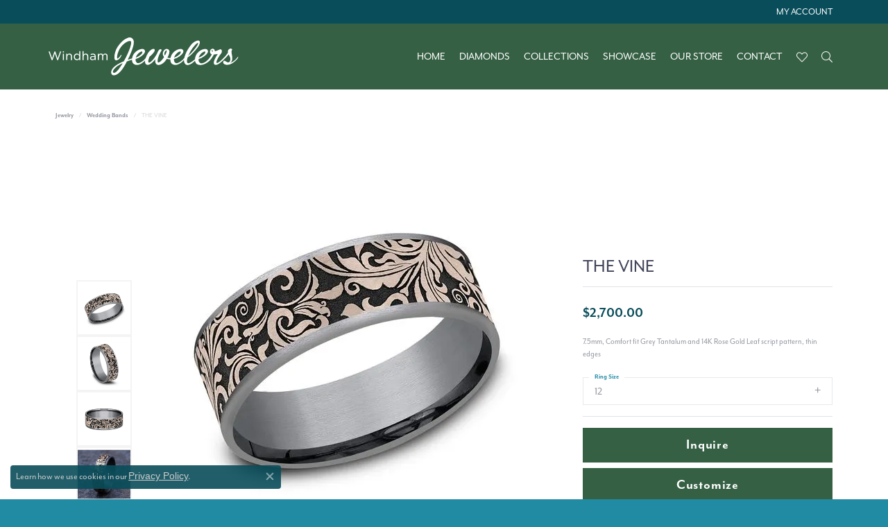

--- FILE ---
content_type: text/css;charset=UTF-8
request_url: https://www.windhamjewelers.net/css/local.php?settingsSrc=windhamjewelersV6&t=18475
body_size: 1050
content:
/*!
 * Sierra 1.0
 * Client: ---
 * Copyright 2008-2018 Punchmark
 */


/**/


/* - HEADER - */
header {
	background-color:#356044;
}
@media(min-width: 768px){
	header .main-content {
	  padding: 20px 10px;
	}
}
@media(min-width: 992px){
	header > .container > .row {
	  margin-left: -20px !important;
	  margin-right: -20px !important;
	}
}




@media(max-width: 767px){
	a#logo {
	  margin-top: 20px;
	  margin-bottom: -40px;
	  position: relative;
	  z-index: 20000;
	}
}





/* - NAV - */
nav.navbar .dropdown .dropdown-menu {
  border-radius: 0;
}

nav.navbar .nav-item .nav-link {
  font-size: 1.25rem;
}

@media(min-width:768px){
	nav.navbar .nav-item .nav-link {
	  font-size: 0.9rem;
	}
	nav.navbar .nav-item .nav-link > i {
	  font-size: 1rem;
	}
	nav.navbar .dropdown .dropdown-menu {
	  border-radius: 0.25rem;
	}
}

@media(min-width:992px){
	nav.navbar .nav-item .nav-link,
	nav.navbar .nav-item .nav-link i {
	  font-size: 1.00rem;	}
}



/* - HOME WIDGETS - */
.five-up-widget .widget span {
  margin-top: 0.5rem;
}



/* - SCROLLING ADS - */
.scrolling-ads,
.scrolling-ads .container-fluid {
  /*
  padding-left: 0 !important;
  padding-right: 0 !important;
  */
}







/* - PROD FEEDS - */
.product-feed .owl-item .widget img {
  border-radius: 0 0 0 0;
}

.product-feed .product-designer,
.product-feed .product-desc,
.product-feed .add-to-cart,
.product-feed .add-to-wishlist {
  display: none !important;
}

.product-feed .product-title {
  font-weight: bold;
  color: #404458;
  margin-top: 0.5rem;
}

.product-feed .product-price {
  padding-bottom: 0.5rem;
}

.product-feed .btn-default {
  font-size: 0.75rem;
  margin-bottom: 0.75rem;
}

.product-feed .owl-item .widget {
  border: 2px solid transparent;
  border-radius: 0.4rem;
}

.product-feed .owl-item .text-center + .text-center .btn,
.product-feed .owl-item.active .text-center + .text-center .btn {
  opacity: 0;
  transition: all 800ms ease-in 200ms;
}

.product-feed .owl-item.active.center .text-center + .text-center .btn {
  opacity: 1;
}

.product-feed .owl-item.active.center .widget {
  border: 2px solid #228BA4;
  border-radius: 0.4rem;
}

.product-feed .owl-item .widget a .d-block {
  border: 1px solid rgba(0,0,0,0.075);
}

.product-feed .owl-item.active.center .widget a .d-block {
  border: 0;
  border-bottom: 1px solid rgba(0,0,0,0.075);
}

.product-feed .owl-item.active.center .widget a .d-block,
.product-feed .owl-item.active.center .widget a .d-block img {
  border-radius: 0.4rem 0.4rem 0 0 !important;
}

.product-feed .owl-nav > div > i {
  font-size: 20px;
}








/* - TABS - */
.nav-tabs {
  margin-bottom: 20px;
}

.nav-tabs .nav-item + .nav-item {
  margin-left: 5px !important;
}

.nav-tabs .nav-item .nav-link {
  font-size: 0.75rem;
  text-transform: uppercase;
  color: #999da5;
}

.nav-tabs .nav-item .nav-link.active {
  font-weight: bold;
  color: #404458;
}




/* - SCROLLING ADS - */
.scrolling-ads {
  padding-bottom: 60px !important;
}

.icons-section span.btn.d-inline-block {
  margin-top: 1rem !important;
}

.icons-section .widget-inner img {
  max-width: 120px;
  margin: 0 auto 20px auto;
}

@media(max-width:767px){
	.icons-section .container .row .col-md-4.col-lg-4:nth-child(2) {
	  margin-top: 30px;
	  margin-bottom: 30px;
	  padding-bottom: 30px;
	  border-top: 3px solid #e7e9ee;
	  border-bottom: 3px solid #e7e9ee;
	}
}

@media(min-width:768px){
	.icons-section .container .row .col-md-4.col-lg-4:nth-child(2) {
	  border-left: 3px solid #e7e9ee;
	  border-right: 3px solid #e7e9ee;
	}
}





/* - FOOTER - */
footer h6 {
  color: #ffffff;
  font-size: 1.15rem;
  font-weight: bolder;
  text-transform: uppercase;
}

footer .footerlinks li a {
  color: #ffffff !important;
  font-size: 0.9rem;
  text-transform: uppercase;
}

.footer-address-bar h3 {
  padding: 10px 20px;
}

.footer-address-bar .name,
.footer-address-bar .phone {
  text-transform: uppercase;
  font-weight: bold;
}

@media(min-width: 768px){
	.footer-address-bar .name {
	  border-right: 1px solid rgba(255,255,255,0.1);
	  padding-right: 15px;
	  margin-right: 10px;
	}
	.footer-address-bar .phone {
	  border-left: 1px solid rgba(255,255,255,0.1);
	  padding-left: 15px;
	  margin-left: 10px;
	}
}

footer p.copyrights,
footer p.copyrights * {
  text-align: center;
  color: white;
}





.social-networks a {
  font-size: 20px;
  color: white;
}

.social-networks a + a {
  margin-left: 10px;
}


--- FILE ---
content_type: image/svg+xml
request_url: https://www.windhamjewelers.net/images/logo.svg
body_size: 2337
content:
<svg id="Layer_1" data-name="Layer 1" xmlns="http://www.w3.org/2000/svg" viewBox="0 0 678.87 136.79"><defs><style>.cls-1{fill:#fff;}</style></defs><title>logo-windham</title><polygon class="cls-1" points="32.48 75.7 24.19 50.45 21.08 50.45 12.79 75.7 4.2 50.66 4.16 50.54 0 50.54 11.04 81.68 11.09 81.8 14.24 81.8 22.57 57.3 30.81 81.68 30.86 81.8 34.05 81.8 45.05 50.78 45.14 50.54 41.11 50.54 32.48 75.7"/><rect class="cls-1" x="50.94" y="49.88" width="4.22" height="4.09"/><rect class="cls-1" x="51.16" y="58.56" width="3.74" height="23.03"/><path class="cls-1" d="M130.22,72a8.68,8.68,0,0,0-7.57,4V72.43h-3.74v23h3.74V82.3c0-4.07,2.72-6.92,6.61-6.92s6.08,2.49,6.08,6.66V95.46h3.74V81.2C139.08,75.58,135.61,72,130.22,72Z" transform="translate(-55.42 -13.87)"/><path class="cls-1" d="M165.21,76.39a10.21,10.21,0,0,0-8.5-4.44c-5.34,0-11,4.21-11,12s5.67,12,11,12c3.44,0,6.22-1.52,8.5-4.64v4.16H169V63.09h-3.74Zm-7.88,16.16c-4.52,0-7.8-3.63-7.8-8.63s3.21-8.58,7.8-8.58a8.63,8.63,0,0,1,0,17.21Z" transform="translate(-55.42 -13.87)"/><path class="cls-1" d="M188.55,72a8.68,8.68,0,0,0-7.57,4V63.09h-3.74V95.46H181V82.3c0-4.07,2.72-6.92,6.61-6.92s6.08,2.49,6.08,6.66V95.46h3.74V81.2C197.41,75.58,193.93,72,188.55,72Z" transform="translate(-55.42 -13.87)"/><path class="cls-1" d="M214.08,72.12a19.05,19.05,0,0,0-8.32,1.9l-.15.07,1.13,3.11.18-.08a15.52,15.52,0,0,1,6.81-1.65c4.23,0,6.56,2.13,6.56,6V82a24,24,0,0,0-6.78-.91c-6.18,0-9.87,2.82-9.87,7.55,0,3.5,2.7,7.28,8.64,7.28a10.06,10.06,0,0,0,8-3.57v3.09h3.61v-14C223.9,75.43,220.41,72.12,214.08,72.12Zm6.26,12.77V87c0,3.39-3.18,6-7.4,6-2.66,0-5.52-1.37-5.52-4.38,0-2.84,2.41-4.55,6.44-4.55A23.37,23.37,0,0,1,220.34,84.89Z" transform="translate(-55.42 -13.87)"/><path class="cls-1" d="M258,72A9.11,9.11,0,0,0,250,76.28a7.86,7.86,0,0,0-7.3-4.33,8.21,8.21,0,0,0-7.14,3.89V72.43h-3.74v23h3.74V82.35c0-4,2.58-7,6.13-7s5.65,2.46,5.65,6.57V95.46h3.7V82.21c0-4.71,3-6.83,6.08-6.83,3.62,0,5.69,2.43,5.69,6.66V95.46h3.74V81.25C266.56,75.51,263.27,72,258,72Z" transform="translate(-55.42 -13.87)"/><path class="cls-1" d="M730.19,86.68A54,54,0,0,1,704,106.17c14.76-7.46,6.36-30.79,5.73-38.88-.55-7,2.79-8.11,2.56-9.93l.33.06a9,9,0,0,0-.66-.9s0,0,0-.05-.1-.09-.14-.14-.38-.4-.6-.6l0,0c-2-1.79-5.84-3.65-11.31,1.72-3.29,3.23-3.58,7.16-2.58,11.27-3.1,4.44-7.13,9.82-11.63,15.12-3.71,3.89-24,24.76-28.74,21.94-5.23-3.1,9.7-26.86,15.21-33.38s3.26-16.77-2-15.83c-3,.53-12.1,5.14-19.74,7.47,0-.07,0-.17,0-.23-.41-7.28-5.33-11.05-11.53-8.49s-9.27,14.08-.85,18.89a7,7,0,0,0,1.43.57c-11.15,21-23.66,27.74-23.66,27.74v.05a38.9,38.9,0,0,1-7.23,3.47c-12.09,4.27-17.29-4.41-16.75-14.29a60.8,60.8,0,0,0,19.33-9.31c11.8-8.9,18.84-17.39,11.8-24.63S591.76,60.06,583.27,77A37.91,37.91,0,0,0,579,92.73c-5.21,4.49-21.85,18.07-26.64,13.07-2.87-3-2.5-10.48.58-20,13-7.62,32.12-30.31,37.51-38.34,5.68-8.45,8.9-19.67,2.82-21.9-4.12-1.51-18.12.92-31.18,18.9-12.81,17.63-18.69,32.36-21.19,44l.08-.56s-8.8,12.32-23.08,17.9c-9.76,3.82-14.49-4.48-13.93-14.09a60.77,60.77,0,0,0,19.31-9.3C535,73.51,542.08,65,535,57.78S503.88,60.06,495.39,77a41,41,0,0,0-3.84,11.33,31.59,31.59,0,0,1-10.9-1.75c5.4-10,11.12-24.33,3.05-29.51-10.66-6.83-21.8,7.57-19.3,18.76a20.61,20.61,0,0,0,4.17,8.79C464,92,458.14,99.19,451.68,103.2c-9.15,5.67-7-11.27-1.13-25.22,1.62-3.82,3.5-7.56,5.12-10.63,1.41-2.42,3.11-4.8,3.68-6.8l0-.06s0,0,0-.05a3.06,3.06,0,0,0-1.92-4c-4.65-2.18-10,4.49-13.95,15.78-6.09,10.67-14.63,24.44-24,30.61-10.73,7-7.86-8.3-3-19.24,8.5-7.5,18.3-17.34,18.6-23.06.33-6.3-4.27-5.91-7.81-4.71-.35.1-.72.26-1.08.4l-.09,0a19.64,19.64,0,0,0-2.21,1c-.35.18-.55.3-.55.3l.11,0a36.13,36.13,0,0,0-11.84,11.68,88,88,0,0,0-8.77,18.86h0s-8,12.11-22.25,17.69c-9.76,3.82-14.48-4.48-13.93-14.09A60.67,60.67,0,0,0,386,82.41c11.8-8.9,18.84-17.39,11.8-24.63S366.63,60.06,358.15,77a40.1,40.1,0,0,0-4,12.52c-3.16,1-8.79,2.7-15.62,5.06,14.05-28.41,22.8-53.81,21.82-65.19-1.19-13.77-12.62-17.61-20.08-14.57S318.92,22.47,301.65,49c-11.1,17-16,50.12-3.18,47.43s17.9-18.48,17.9-18.48c0-2.69-3.05-1-4.06,1.82s-5.46,7.76-9.54,10S299.32,73,310.22,54.47C321.78,34.78,341,25,348,26.76c10.32,2.65-8.17,45.79-21.77,70-.58,1-1.18,2.08-1.77,3.13-10.06,4.14-20.76,9.43-29.4,15.92-19.84,14.9-17.92,29.77-10.61,33.78S310,147.31,329,112.77q3.47-6.28,6.63-12.48c9.17-3.39,16.47-5.49,18.17-6,.12,6.43,2.33,10.78,3.6,12.52,3.42,4.66,12.94,9,24.53,4,9.93-4.26,17-12.06,18.87-14.22-1,6.93.09,13,5.55,15.4,11.56,5.11,28.26-16.22,31-20,0,0-3.45,19.32,9.61,21,10.64,1.36,22.61-8.3,29.5-19.25.53-.83,1.13-1.83,1.77-2.89a48.65,48.65,0,0,0,12.85,2.23c-.16,7.08,2.25,11.86,3.6,13.7,3.42,4.66,12.94,9,24.53,4,11.39-4.88,20.35-15.33,20.67-15.7-.39,10.52,5,19.91,15.58,17.95s21.29-12.6,23.82-15.22a21.46,21.46,0,0,0,3.28,8.93c4.45,6.31,17.29,8.82,28.87,3.83.24-.1.48-.23.71-.34,10.44-3.92,24.19-13.21,34.53-35a100.85,100.85,0,0,0,14.24-1.73c-6.34,8.39-21.57,33.8-10.64,38.61,6.56,2.89,16.22-3.93,23.52-10.57,2.54-2.05,6.68-5.58,12.17-11,2.32-2.28,9.87-11,13.7-15.47,2.12,4.63,4.77,9.13,5.64,12.79,2,8.61-2.24,17.2-8.54,16.17a21.55,21.55,0,0,1-4.39-2.08c-4-2.31-10-7.58-11.8-1-2.67,9.88,10,13.69,22.1,10.43S728.51,94.66,732,89.41,735.16,79.8,730.19,86.68Zm-443.26,53.9c-2.81-1.87-1.91-8.81,9.46-19.23,6.23-5.71,15.21-10.75,24.24-14.89C308.32,127.27,294.84,145.86,286.93,140.58ZM390.34,65.23c1,2.07,1.65,5.38-6.63,12.21-4.81,4-11.5,7.24-16.27,9.28a26.3,26.3,0,0,1,3.44-8.14C379,66.16,389.3,63.16,390.34,65.23Zm79.39,5.54c.78-6.23,5-10.15,7.45-10.25,2.28-.09-.22,8.78-5.53,18.74A13.48,13.48,0,0,1,469.73,70.77Zm57.85-5.54c1,2.07,1.66,5.38-6.62,12.21-4.81,4-11.5,7.24-16.27,9.28a26.3,26.3,0,0,1,3.44-8.14C516.2,66.16,526.55,63.16,527.58,65.23ZM569.5,53.74c7.93-11.22,19.31-22.67,20.59-19.59S585,47.64,574.33,60.46A158.45,158.45,0,0,1,555,80,131.13,131.13,0,0,1,569.5,53.74Zm46,11.49c1,2.07,1.66,5.38-6.62,12.21-4.82,4-11.52,7.24-16.29,9.29A27,27,0,0,1,596,78.58C604.07,66.16,614.43,63.16,615.46,65.23Zm27.47,0,0,.06c-2.13-.09-3.65-.82-4.06-2.66C638,58.85,643.69,58.43,642.93,65.24Z" transform="translate(-55.42 -13.87)"/></svg>

--- FILE ---
content_type: application/javascript
request_url: https://v6master-mizuno.shopfinejewelry.com/js/widgets/quick-search.min.js?t=windhamjewelers18475
body_size: 2095
content:
var quickSearchController={escapeRegex:function(str){return str.replace(/[.*+?^${}()|[\]\\]/g,"\\$&")},escapeHtml:function(str){return $("<div>").text(str).html()},instanceCounter:0,init:function(){$(".menu-search, .item-search-inline, .mobile-top-search").each((function(i,e){const searchbox=$(e);searchbox.find("form").attr("autocomplete","off"),quickSearchController.setupComboboxAttributes(searchbox),quickSearchController.bindSearchInput(searchbox),quickSearchController.bindInputKeyboardNav(searchbox),quickSearchController.bindBlurHandler(searchbox)}))},setupComboboxAttributes:function(searchbox){quickSearchController.instanceCounter++;const instanceId=quickSearchController.instanceCounter,$input=searchbox.find(".form-control"),listboxId="quick-search-listbox-"+instanceId;searchbox.data("listboxId",listboxId),$input.attr({role:"combobox","aria-autocomplete":"list","aria-expanded":"false","aria-controls":listboxId,"aria-haspopup":"listbox"})},bindSearchInput:function(searchbox){searchbox.find(".form-control").on("keyup click",(function(event){if(["ArrowDown","ArrowUp","Escape"].includes(event.key))return;const term=$(this).val();term.length>3?$.ajax({url:"/api/async.php?t=quickSearch&m=qSearch&a=search&searchTerm="+encodeURIComponent(term),method:"GET",dataType:"json",success:function(data){quickSearchController.onData(data,term,searchbox)},error:function(){quickSearchController.destroyResults(searchbox)}}):quickSearchController.destroyResults(searchbox)}))},bindInputKeyboardNav:function(searchbox){searchbox.find(".form-control").on("keydown",(function(event){const $resultsDropdown=searchbox.find(".results-dropdown");if(!($resultsDropdown.length&&$resultsDropdown.find('[role="option"]').length))return;const $options=quickSearchController.getOptionElements($resultsDropdown),activeId=$(this).attr("aria-activedescendant");let $activeOption=activeId?$resultsDropdown.find("#"+activeId):$(),currentIndex=$activeOption.length?$options.index($activeOption):-1;switch(event.key){case"ArrowDown":event.preventDefault(),currentIndex<$options.length-1?quickSearchController.setActiveOption($options.eq(currentIndex+1),searchbox):-1===currentIndex&&$options.length&&quickSearchController.setActiveOption($options.first(),searchbox);break;case"ArrowUp":event.preventDefault(),currentIndex>0?quickSearchController.setActiveOption($options.eq(currentIndex-1),searchbox):0===currentIndex&&quickSearchController.setActiveOption(null,searchbox);break;case"Enter":if($activeOption.length){event.preventDefault();const url=quickSearchController.getOptionUrl($activeOption);url&&(window.location.href=url)}break;case"Escape":event.preventDefault(),quickSearchController.destroyResults(searchbox)}}))},bindBlurHandler:function(searchbox){searchbox.find(".form-control").on("blur",(function(){searchbox.find(".results-dropdown").length&&setTimeout((function(){const $resultsDropdown=searchbox.find(".results-dropdown"),focusInSearchbox=searchbox.find(":focus").length>0,focusInResults=$resultsDropdown.find(":focus").length>0;focusInSearchbox||focusInResults||$resultsDropdown.is(":hover")||quickSearchController.destroyResults(searchbox)}),500)}))},getOptionElements:function($resultsDropdown){return $resultsDropdown.find('[role="option"]').filter(":visible")},setActiveOption:function($option,searchbox){const $resultsDropdown=searchbox.find(".results-dropdown"),$input=searchbox.find(".form-control");$resultsDropdown.find('[role="option"]').removeClass("active"),$option&&$option.length?($option.addClass("active"),$input.attr("aria-activedescendant",$option.attr("id")),$option[0].scrollIntoView({block:"nearest"})):$input.removeAttr("aria-activedescendant")},getOptionUrl:function($option){const $link=$option.find("a").first();return $link.length?$link.attr("href"):null},bindResultsKeyboardNav:function($resultsDropdown,searchbox){const $options=quickSearchController.getOptionElements($resultsDropdown);$options.on("click.quickSearchNav",(function(event){if($(event.target).closest("a").length)return;const url=quickSearchController.getOptionUrl($(this));url&&(window.location.href=url)})),$options.on("mouseenter.quickSearchNav",(function(){quickSearchController.setActiveOption($(this),searchbox)})),$resultsDropdown.on("mouseleave.quickSearchNav",(function(){quickSearchController.setActiveOption(null,searchbox)})),$resultsDropdown.on("focusin.quickSearchNav","a",(function(){const $parentOption=$(this).closest('[role="option"]');$parentOption.length&&quickSearchController.setActiveOption($parentOption,searchbox)})),$resultsDropdown.on("keydown.quickSearchNav","a",(function(event){const $parentOption=$(this).closest('[role="option"]'),currentIndex=$options.index($parentOption);switch(event.key){case"Escape":event.preventDefault(),quickSearchController.destroyResults(searchbox),searchbox.find(".form-control").focus();break;case"ArrowDown":if(event.preventDefault(),currentIndex<$options.length-1){const $nextLink=$options.eq(currentIndex+1).find("a").first();$nextLink.length&&$nextLink.focus()}break;case"ArrowUp":if(event.preventDefault(),currentIndex>0){const $prevLink=$options.eq(currentIndex-1).find("a").first();$prevLink.length&&$prevLink.focus()}else searchbox.find(".form-control").focus()}})),$resultsDropdown.on("blur.quickSearchNav","a",(function(){setTimeout((function(){const focusInSearchbox=searchbox.find(":focus").length>0,focusInResults=$resultsDropdown.find(":focus").length>0;focusInSearchbox||focusInResults||quickSearchController.destroyResults(searchbox)}),150)}))},onData:function(data,term,searchbox){let dropdownMenuRight="";searchbox.closest(".nav-item").find(".dropdown-menu-right").length&&(dropdownMenuRight="dropdown-menu-right");const listboxId=searchbox.data("listboxId");let optionIndex=0,countProds=0,countCats=0,countPages=0,results="",stayOpen="";searchbox.hasClass("item-search-inline")&&(stayOpen="search-is-open"),$.each(data,(function(key,val){if("PROD"===val.searchType){countProds++;const title=val.title;if(countProds<=3){const optionId=listboxId+"-option-"+optionIndex++;let description=val.description;description.length>75&&(description=description.substring(0,70)+"..."),results+=`\n\t\t\t\t\t<div class="wishlist-item product media" role="option" id="${optionId}" data-id="${val.id}" tabindex="-1">`,val.image&&(results+=`\n\t\t\t\t\t\t\t<a href="${val.url}" class="media-thumb">\n\t\t\t\t\t\t\t\t<div class="image-div ratio-1x1">\n\t\t\t\t\t\t\t\t\t<img src="${val.image}" alt="${description}" loading="lazy" decoding="async" fetchpriority="low" />\n\t\t\t\t\t\t\t\t</div>\n\t\t\t\t\t\t\t</a>`),results+=`\n\t\t\t\t\t\t<div class="media-body">\n\t\t\t\t\t\t\t<a href="${val.url}" class="h6 media-heading">${title}</a>`,val.styleNo&&(results+=`\n\t\t\t\t\t\t\t\t<span class="media-price">Style: ${val.styleNo}</span>`),results+="\n\t\t\t\t\t\t</div>\n\t\t\t\t\t</div>"}}else if("BLOG"===val.searchType){countCats++;const escapedTerm=quickSearchController.escapeRegex(term),safeTerm=quickSearchController.escapeHtml(term.substring(0,1).toUpperCase()+term.substring(1)),title=val.title.replace(new RegExp(escapedTerm,"ig"),`<span>${safeTerm} </span>`);if(countCats<=3){const optionId=listboxId+"-option-"+optionIndex++;results+=`\n\t\t\t\t\t<div class="wishlist-item blog-posts media" role="option" id="${optionId}" data-id="${val.id}" tabindex="-1">\n\t\t\t\t\t\t<div class="media-body pl-1">\n\t\t\t\t\t\t\t<a href="${val.url}" class="h6 media-heading mb-0"><span>${title}</span><label class="badge badge-dark">Post</label></a>\n\t\t\t\t\t\t</div>\n\t\t\t\t\t</div>`}}else if("CAT"===val.searchType){countCats++;const escapedTerm=quickSearchController.escapeRegex(term),safeTerm=quickSearchController.escapeHtml(term.substring(0,1).toUpperCase()+term.substring(1)),title=val.title.replace(new RegExp(escapedTerm,"ig"),`<span>${safeTerm} </span>`);if(countCats<=3){const optionId=listboxId+"-option-"+optionIndex++;results+=`\n\t\t\t\t\t<div class="wishlist-item category media" role="option" id="${optionId}" data-id="${val.id}" tabindex="-1">\n\t\t\t\t\t\t<div class="media-body pl-1">\n\t\t\t\t\t\t\t<a href="${val.url}" class="h6 media-heading mb-0"><span>${title}</span><label class="badge badge-dark">Category</label></a>\n\t\t\t\t\t\t</div>\n\t\t\t\t\t</div>`}}else{countPages++;const escapedTerm=quickSearchController.escapeRegex(term),safeTerm=quickSearchController.escapeHtml(term.substring(0,1).toUpperCase()+term.substring(1)),title=val.title.replace(new RegExp(escapedTerm,"ig"),`<span>${safeTerm} </span>`);if(countPages<=3){const optionId=listboxId+"-option-"+optionIndex++;results+=`\n\t\t\t\t\t<div class="wishlist-item pages media" role="option" id="${optionId}" data-id="${val.id}" tabindex="-1">\n\t\t\t\t\t\t<div class="media-body pl-1">\n\t\t\t\t\t\t\t<a href="${val.url}" class="h6 media-heading mb-0"><span>${title}</span><label class="badge badge-dark">Page</label></a>\n\t\t\t\t\t\t</div>\n\t\t\t\t\t</div>`}}}));const resultsContainerStart=`\n\t\t<div class="dropdown results-dropdown ${stayOpen} show">\n\t\t\t<div class="dropdown-menu ${dropdownMenuRight} show" role="listbox" id="${listboxId}" aria-label="Search results">`;let prefix="No Results",totalResults="0";data.length>0&&(prefix="Results",totalResults=data.length);const resultsContainerEnd=`\n\t\t\t\t<div class="pt-2 border-top" role="option" id="${listboxId+"-option-"+optionIndex}" tabindex="-1">\n\t\t\t\t\t<a href="/jewelry?kw=${encodeURIComponent(term)}" class="btn btn-primary btn-md btn-block btn-view-wishlist">${prefix}&nbsp;(${totalResults})</a>\n\t\t\t\t</div>\n\t\t\t</div>\n\t\t</div>`;searchbox.find(".results-dropdown").remove(),searchbox.find("form").length?searchbox.find("form").parent().append(resultsContainerStart+results+resultsContainerEnd):searchbox.append(resultsContainerStart+results+resultsContainerEnd),searchbox.find(".form-control").attr("aria-expanded","true");const $resultsDropdown=searchbox.find(".results-dropdown");quickSearchController.bindResultsKeyboardNav($resultsDropdown,searchbox)},destroyResults:function(searchbox){searchbox.find(".results-dropdown").remove();const $input=searchbox.find(".form-control");$input.attr("aria-expanded","false"),$input.removeAttr("aria-activedescendant")}};"complete"===document.readyState||"interactive"===document.readyState?quickSearchController.init():$(window).on("load",quickSearchController.init);

--- FILE ---
content_type: application/javascript
request_url: https://v6master-mizuno.shopfinejewelry.com/js/footer/footer.min.js?t=windhamjewelers18475
body_size: 1697
content:
var footerController={lastWindowSize:"",keyboardNavInitialized:!1,debounce:function(func){let timer;return function(event){timer&&clearTimeout(timer),timer=setTimeout(func,100,event)}},init:function(){footerController.toggleCollapses(),footerController.initKeyboardNavigation(),footerController.fixInvisibleLocationLinks(),$(window).on("resize",footerController.debounce(footerController.toggleCollapses))},toggleCollapses:function(){let width=window.innerWidth,lastWindowSize=footerController.lastWindowSize;"desktop"!==lastWindowSize&&width>767?(footerController.lastWindowSize="desktop",footerController.disableCollapses()):"mobile"!==lastWindowSize&&width<=767&&(footerController.lastWindowSize="mobile",footerController.activateCollapses())},activateCollapses:function(){$(".footer-collapse-heading").each((function(i,heading){let $heading=$(heading);const contentId=$heading.attr("data-content-id"),$content=$("#"+contentId);if("a"!==$heading.prop("tagName").toLowerCase()){const $a=$('<a class="footer-collapse-heading"></a>').html($heading.html()).attr("data-content-id",contentId);$heading.replaceWith($a),$heading=$a}$heading.attr("data-bs-toggle","collapse").attr("href","#"+contentId).attr("aria-controls",contentId).attr("aria-expanded","false").removeClass("active").css("cursor","pointer").off(".footerCollapse"),$content.addClass("collapse").removeClass("show")}))},disableCollapses:function(){$(".footer-collapse-heading").each((function(i,heading){const $heading=$(heading),contentId=$heading.attr("data-content-id"),$content=$("#"+contentId);$heading.removeAttr("data-bs-toggle href aria-controls aria-expanded").removeClass("active").css("cursor","auto").off(".footerCollapse"),$content.removeClass("collapse").addClass("show").show()}))},fixInvisibleLocationLinks:function(){$("footer a.location-link").each((function(){const $link=$(this),isLinkVisible=$link.is(":visible");let hasVisibleContent=!1;$link.children().each((function(){if($(this).is(":visible")){if("none"!==window.getComputedStyle(this).display)return hasVisibleContent=!0,!1}})),isLinkVisible&&!hasVisibleContent&&$link.attr("tabindex","-1")}))},helpers:{isFooterMobileMode:function(){return window.innerWidth<=767},getFooterLinks:function($context){return $context.find("a, button").filter(":visible")},getAllFooterLinks:function(){return $("footer#footer").find("a, button").filter(":visible")},isFooterElement:function($el){return $el.closest("footer#footer").length>0},isCollapseToggle:function($el){return $el.hasClass("footer-collapse-heading")&&"collapse"===$el.attr("data-bs-toggle")},isInsideCollapse:function($el){return $el.closest(".collapse").length>0},getCollapseContent:function($toggle){const contentId=$toggle.attr("data-content-id")||$toggle.attr("aria-controls");return contentId?$("#"+contentId):$()},getCollapseToggle:function($element){const $collapse=$element.closest(".collapse");if($collapse.length){const collapseId=$collapse.attr("id");return $('.footer-collapse-heading[data-content-id="'+collapseId+'"]')}return $()},isCollapseOpen:function($toggle){return footerController.helpers.getCollapseContent($toggle).hasClass("show")},updateAriaExpanded:function($toggle,isExpanded){$toggle.attr("aria-expanded",isExpanded?"true":"false")},getAllToggles:function(){return $("footer#footer").find(".footer-collapse-heading").filter(":visible")},getNextToggle:function($currentToggle){const $allToggles=footerController.helpers.getAllToggles().toArray(),currentIndex=$allToggles.indexOf($currentToggle[0]);return currentIndex>=0&&currentIndex<$allToggles.length-1?$($allToggles[currentIndex+1]):$()},getPrevToggle:function($currentToggle){const $allToggles=footerController.helpers.getAllToggles().toArray(),currentIndex=$allToggles.indexOf($currentToggle[0]);return currentIndex>0?$($allToggles[currentIndex-1]):$()}},collapseManagement:{openCollapse:function($toggle){const $content=footerController.helpers.getCollapseContent($toggle);$content.length&&($content.addClass("show"),footerController.helpers.updateAriaExpanded($toggle,!0),$toggle.removeClass("collapsed").addClass("active"))},closeCollapse:function($toggle){const $content=footerController.helpers.getCollapseContent($toggle);$content.length&&($content.removeClass("show"),footerController.helpers.updateAriaExpanded($toggle,!1),$toggle.addClass("collapsed").removeClass("active"))},focusFirstLinkInCollapse:function($toggle){const $content=footerController.helpers.getCollapseContent($toggle);if($content.length){const $firstLink=$content.find("a, button").filter(":visible").first();if($firstLink.length)return $firstLink.focus(),!0}return!1}},navigation:{handleArrowDown:function($focused,e){const helpers=footerController.helpers,isMobile=helpers.isFooterMobileMode();if(isMobile&&helpers.isCollapseToggle($focused))if(e.preventDefault(),e.stopPropagation(),e.stopImmediatePropagation(),helpers.isCollapseOpen($focused))footerController.collapseManagement.focusFirstLinkInCollapse($focused);else{const $nextToggle=helpers.getNextToggle($focused);$nextToggle.length&&$nextToggle.focus()}else if(isMobile&&helpers.isInsideCollapse($focused)){e.preventDefault(),e.stopPropagation(),e.stopImmediatePropagation();const $allLinks=$focused.closest(".collapse").find("a, button").filter(":visible").toArray(),currentIndex=$allLinks.indexOf($focused[0]);currentIndex>=0&&currentIndex<$allLinks.length-1&&$($allLinks[currentIndex+1]).focus()}else{const $allLinks=helpers.getAllFooterLinks().toArray(),currentIndex=$allLinks.indexOf($focused[0]);currentIndex>=0&&currentIndex<$allLinks.length-1&&(e.preventDefault(),e.stopPropagation(),e.stopImmediatePropagation(),$($allLinks[currentIndex+1]).focus())}},handleArrowUp:function($focused,e){const helpers=footerController.helpers,isMobile=helpers.isFooterMobileMode();if(isMobile&&helpers.isCollapseToggle($focused)){e.preventDefault(),e.stopPropagation(),e.stopImmediatePropagation();const $prevToggle=helpers.getPrevToggle($focused);$prevToggle.length&&$prevToggle.focus()}else if(isMobile&&helpers.isInsideCollapse($focused)){e.preventDefault(),e.stopPropagation(),e.stopImmediatePropagation();const $allLinks=$focused.closest(".collapse").find("a, button").filter(":visible").toArray(),currentIndex=$allLinks.indexOf($focused[0]);if(currentIndex>0)$($allLinks[currentIndex-1]).focus();else{const $toggle=helpers.getCollapseToggle($focused);$toggle.length&&$toggle.focus()}}else{const $allLinks=helpers.getAllFooterLinks().toArray(),currentIndex=$allLinks.indexOf($focused[0]);currentIndex>0&&(e.preventDefault(),e.stopPropagation(),e.stopImmediatePropagation(),$($allLinks[currentIndex-1]).focus())}},handleEscape:function($focused,e){const helpers=footerController.helpers;if(helpers.isFooterMobileMode())if(helpers.isInsideCollapse($focused)){e.preventDefault(),e.stopPropagation(),e.stopImmediatePropagation();const $toggle=helpers.getCollapseToggle($focused);$toggle.length&&(footerController.collapseManagement.closeCollapse($toggle),$toggle.focus())}else helpers.isCollapseToggle($focused)&&helpers.isCollapseOpen($focused)&&(e.preventDefault(),e.stopPropagation(),e.stopImmediatePropagation(),footerController.collapseManagement.closeCollapse($focused))},handleArrowRight:function($focused,e){const helpers=footerController.helpers;helpers.isFooterMobileMode()&&helpers.isCollapseToggle($focused)&&(helpers.isCollapseOpen($focused)||(e.preventDefault(),e.stopPropagation(),e.stopImmediatePropagation(),footerController.collapseManagement.openCollapse($focused)))},handleArrowLeft:function($focused,e){const helpers=footerController.helpers;if(helpers.isFooterMobileMode())if(helpers.isInsideCollapse($focused)){e.preventDefault(),e.stopPropagation(),e.stopImmediatePropagation();const $toggle=helpers.getCollapseToggle($focused);$toggle.length&&(footerController.collapseManagement.closeCollapse($toggle),$toggle.focus())}else helpers.isCollapseToggle($focused)&&helpers.isCollapseOpen($focused)&&(e.preventDefault(),e.stopPropagation(),e.stopImmediatePropagation(),footerController.collapseManagement.closeCollapse($focused))},handleSpaceOrEnter:function($focused,e){const helpers=footerController.helpers;helpers.isFooterMobileMode()&&helpers.isCollapseToggle($focused)&&(e.preventDefault(),e.stopPropagation(),e.stopImmediatePropagation(),helpers.isCollapseOpen($focused)?footerController.collapseManagement.closeCollapse($focused):footerController.collapseManagement.openCollapse($focused))}},patchBootstrapHandlers:function(){const $events=$._data(document,"events");if($events&&$events.keydown){const originalHandlers=[];$.each($events.keydown,(function(_,handler){handler.namespace&&handler.namespace.indexOf("bs.collapse")>=0&&(originalHandlers.push(handler.handler),$(document).off("keydown.bs.collapse.data-api"))})),$.each(originalHandlers,(function(_,originalHandler){$(document).on("keydown.bs.collapse.data-api",(function(event){if(!($(event.target).closest("footer#footer").length>0))return originalHandler.call(this,event)}))}))}},initKeyboardNavigation:function(){console.log("Initializing footer mobile collapse keyboard navigation"),footerController.keyboardNavInitialized||(footerController.patchBootstrapHandlers(),document.addEventListener("keydown",(function(e){const $focused=$(document.activeElement);if(!footerController.helpers.isFooterElement($focused))return;const tagName=$focused.prop("tagName").toLowerCase();if("input"!==tagName&&"textarea"!==tagName&&"true"!==$focused.attr("contenteditable"))switch(e.key){case"ArrowDown":footerController.navigation.handleArrowDown($focused,e);break;case"ArrowUp":footerController.navigation.handleArrowUp($focused,e);break;case"ArrowRight":footerController.navigation.handleArrowRight($focused,e);break;case"ArrowLeft":footerController.navigation.handleArrowLeft($focused,e);break;case"Escape":footerController.navigation.handleEscape($focused,e);break;case"Enter":case" ":footerController.navigation.handleSpaceOrEnter($focused,e)}}),!0),footerController.keyboardNavInitialized=!0)}};$(window).on("load",(function(){footerController.init()}));